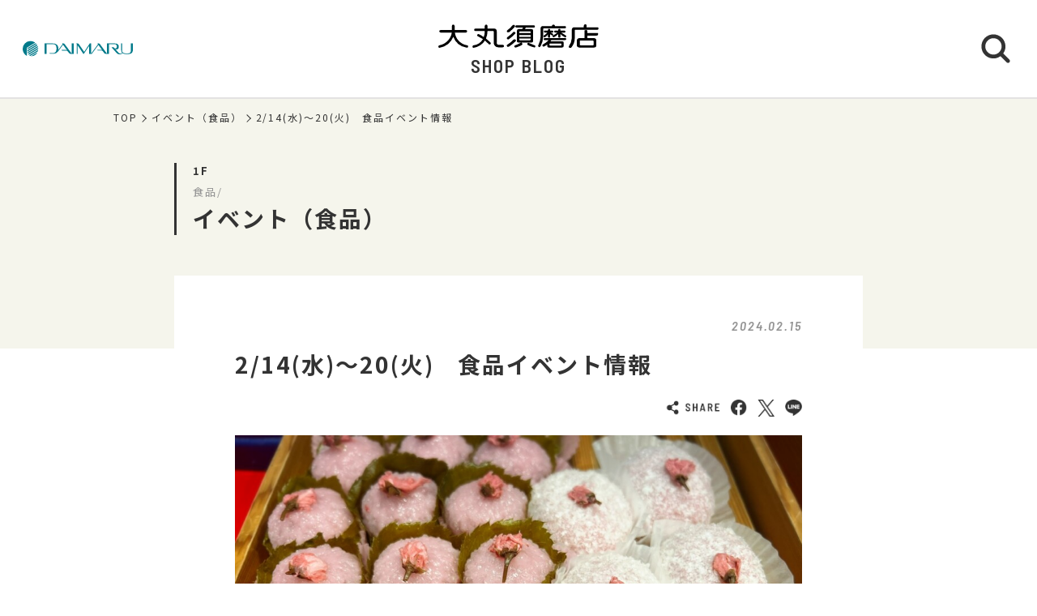

--- FILE ---
content_type: text/html; charset=UTF-8
request_url: https://shopblog.dmdepart.jp/suma/detail/?cd=111241&scd=002703
body_size: 7103
content:


<!DOCTYPE html>
<html>
<head>
<meta charset="utf-8">
<meta http-equiv="X-UA-Compatible" content="IE=edge"/>
<meta name="viewport" content="width=device-width, initial-scale=1.0, minimum-scale=1.0">
<meta name="format-detection" content="telephone=no">

<title>2/14(水)～20(火)　食品イベント情報 | イベント（食品） | 大丸須磨店公式 SHOP BLOG</title>
<meta name="description" content="食品イベント   2/14(水)～20(火) ※最終日は19時閉場       中央イベント ＜多井畑/パン工房 ファンベック＞  チョコと">
<meta name="keyword" content="">

<meta property="og:locale" content="ja_JP" />
<meta property="og:type" content="article" />
<meta property="og:site_name" content="大丸須磨店" />
<meta property="og:url" content="https://shopblog.dmdepart.jp/suma/detail/?cd=111241&scd=002703" />
<meta property="og:title" content="2/14(水)～20(火)　食品イベント情報 | イベント（食品） | 大丸須磨店公式 SHOP BLOG" />
<meta property="og:description" content="食品イベント   2/14(水)～20(火) ※最終日は19時閉場       中央イベント ＜多井畑/パン工房 ファンベック＞  チョコと" />
<meta property="og:image" content="https://shopblog.dmdepart.jp/suma/uploads/images/resized/480x480/suma/003599/003599/421bc414.jpeg" />

<link rel="shortcut icon" href="/assets/images/favicon_daimaru.ico" type="image/vnd.microsoft.icon" />
<link rel="apple-touch-icon" href="/assets/images/apple-touch-icon_daimaru.png">

<link href="https://fonts.googleapis.com/css?family=Barlow+Semi+Condensed:500,600,600i,700|Noto+Sans+JP:400,500,700&display=swap" id="gwebfont">
<link rel="stylesheet" href="/assets/css/reset.css">
<link rel="stylesheet" href="/assets/css/common.css?2303091817">
<link rel="stylesheet" href="/assets/css/detail.css">

<script type="application/ld+json">
{
  "@context": "http://schema.org",
  "@type": "BreadcrumbList",
  "itemListElement": [
    {
      "@type": "ListItem",
      "position": 1,
      "item": {
        "@id": "https://shopblog.dmdepart.jp/suma/",
        "name": "TOP"
      }
    },
    {
      "@type": "ListItem",
      "position": 2,
      "item": {
        "@id": "https://shopblog.dmdepart.jp/suma/list/?scd=002703",
        "name": "イベント（食品）"
      }
    },
    {
      "@type": "ListItem",
      "position": 3,
      "item": {
        "@id": "https://shopblog.dmdepart.jp/suma/detail/?cd=111241&scd=002703",
        "name": "2/14(水)～20(火)　食品イベント情報"
      }
    }
  ]
}
</script>
<!-- Google Tag Manager -->
<script>(function(w,d,s,l,i){w[l]=w[l]||[];w[l].push({'gtm.start':
new Date().getTime(),event:'gtm.js'});var f=d.getElementsByTagName(s)[0],
j=d.createElement(s),dl=l!='dataLayer'?'&l='+l:'';j.async=true;j.src=
'https://www.googletagmanager.com/gtm.js?id='+i+dl;f.parentNode.insertBefore(j,f);
})(window,document,'script','dataLayer','GTM-MWSWDHM');</script>
<!-- End Google Tag Manager -->
<!-- Google Tag Manager -->
<script>(function(w,d,s,l,i){w[l]=w[l]||[];w[l].push({'gtm.start':
new Date().getTime(),event:'gtm.js'});var f=d.getElementsByTagName(s)[0],
j=d.createElement(s),dl=l!='dataLayer'?'&l='+l:'';j.async=true;j.src=
'https://www.googletagmanager.com/gtm.js?id='+i+dl;f.parentNode.insertBefore(j,f);
})(window,document,'script','dataLayer','GTM-P347R2D');</script>
<!-- End Google Tag Manager -->
</head>

<body id="Top">
<!-- Google Tag Manager (noscript) -->
<noscript><iframe src="https://www.googletagmanager.com/ns.html?id=GTM-MWSWDHM"
height="0" width="0" style="display:none;visibility:hidden"></iframe></noscript>
<!-- End Google Tag Manager (noscript) -->
<!-- Google Tag Manager (noscript) -->
<noscript><iframe src="https://www.googletagmanager.com/ns.html?id=GTM-P347R2D"
height="0" width="0" style="display:none;visibility:hidden"></iframe></noscript>
<!-- End Google Tag Manager (noscript) -->

<div class="cmn-wrapper">
      <header id="js-cmn-header" class="cmn-header">
    <div class="hd-inner">
      <div class="hd-logo type-daimaru"><a href="https://www.daimaru.co.jp/suma/"><img class="img-full" src="/assets/images/logo_daimaru.svg" alt="daimaru"></a></div>
      <div class="hd-title-wrap">
        <a href="/suma/">
          <div class="hd-store-logo"><img src="/assets/images/logo_suma.svg" alt="大丸須磨店"></div>
          <div class="hd-title font-barlow">SHOP BLOG</div>
        </a>
      </div>
      <div class="hd-btn-search"><img src="/assets/images/common/icon_search.svg" alt="検索ボタン"></div>
    </div><!-- /.hd-inner -->
  </header>
  <div class="cmn-header-search">
    <div id="js-CloseHdSearch" class="overlay"></div>
    <div class="inner">
      <div class="btn-close"></div>
      <div class="header-search">
        <div class="cmn-search-block">
          <form method="GET" action="/suma/search/">
          <div class="search-box-wrap">
            <p class="search-box-hd"><span>ショップブログ記事検索</span></p>
            <div class="search-box keyword-box">
              <div class="ttl">キーワードで検索</div>
              <div class="keyword-search">
                <div class="input-keyword"><input type="text" name="keyword" value="" placeholder="キーワードを入力" class="inputText"></div>
                <input type="submit" value="検索" class="inputBtn">
              </div>
            </div><!-- /.search-box -->
            <div class="search-box category-box">
              <div class="ttl">カテゴリーで検索</div>
              <div class="category-select">
                <select class="inputSelect" onchange="location.href = value;" name="">
  <option value="/suma/search/">すべてのカテゴリー</option>
  <option value="/suma/search/?category=01">婦人服・洋品</option>
  <option value="/suma/search/?category=02">紳士服・洋品</option>
  <option value="/suma/search/?category=03">靴・バッグ</option>
  <option value="/suma/search/?category=04">アクセサリー・宝石・時計・メガネ</option>
  <option value="/suma/search/?category=05">コスメ・ビューティ</option>
  <option value="/suma/search/?category=06">スポーツ・旅行用品</option>
  <option value="/suma/search/?category=07">ベビー・キッズ</option>
  <option value="/suma/search/?category=08">和装・和装小物</option>
  <option value="/suma/search/?category=09">リビング・キッチン・文具</option>
  <option value="/suma/search/?category=10">食品</option>
  <option value="/suma/search/?category=11">カフェ・レストラン・イートイン</option>
  <option value="/suma/search/?category=12">その他</option>
</select>
              </div>
            </div><!-- /.search-box -->
            <div class="search-box shoplist-box">
              <div class="ttl">ショップ名で検索</div>
              <div class="btn-shoplist"><a href="/suma/shops/">ショップ一覧<svg class="arrow" xmlns="http://www.w3.org/2000/svg" viewBox="0 0 21.4 35.8"><path d="M18.4,32.8,3,17.9,18.4,3" fill="none" stroke="#fff" stroke-linecap="round" stroke-linejoin="round"/></svg></a></div>
            </div><!-- /.search-box -->
          </div><!-- /.search-box-wrap -->
          </form>
        </div><!-- /.cmn-search-block -->
      </div>
    </div>
  </div>


    <main class="cmn-main" role="main">
    <div class="main-inner">
                  <section class="cmn-breadcrumb">
        <ol class="breadcrumb-list">
          <li><a href="/suma/">TOP</a></li>
          <li><a href="/suma/list/?scd=002703">イベント（食品）</a></li>
          <li>2/14(水)～20(火)　食品イベント情報</li>
        </ol>
      </section><!-- /.cmn-breadcrumb -->

            <article class="art-shopblog">
        <section class="art-header">
          <div class="inner">
            <div class="floor">1F</div>
            <div class="category">食品/</div>
            <div class="shop"><a href="/suma/list/?scd=002703">イベント（食品）</a></div>
          </div>
        </section>
        <section class="art-main">
          <div class="inner">
            <div class="blog-head">
                                                        <div class="date font-barlow">2024.02.15</div>
            </div><!-- /.blog-head -->
            <div class="blog-body">
              <h1 class="blog-title">2/14(水)～20(火)　食品イベント情報</h1>

                            <div class="sns-wrap">
                <ul class="sns-list">
                  <li><img src="/assets/images/common/sns_share.png" alt="SHARE"></li>
                  <li class="sns-fb">
                    <a href="http://www.facebook.com/sharer.php?u=https%3A%2F%2Fshopblog.dmdepart.jp%2Fsuma%2Fdetail%2F%3Fcd%3D111241%26scd%3D002703&amp;t=2%2F14%28%E6%B0%B4%29%EF%BD%9E20%28%E7%81%AB%29%E3%80%80%E9%A3%9F%E5%93%81%E3%82%A4%E3%83%99%E3%83%B3%E3%83%88%E6%83%85%E5%A0%B1+%7C+%E3%82%A4%E3%83%99%E3%83%B3%E3%83%88%EF%BC%88%E9%A3%9F%E5%93%81%EF%BC%89+%7C+%E5%A4%A7%E4%B8%B8%E9%A0%88%E7%A3%A8%E5%BA%97%E5%85%AC%E5%BC%8F+SHOP+BLOG" class="icon-facebook" target="_blank"><img src="/assets/images/common/sns_facebook.png" alt="Facebookでシェアする"></a>
                  </li>
                  <li class="sns-tw">
                    <a href="http://twitter.com/share/?url=https%3A%2F%2Fshopblog.dmdepart.jp%2Fsuma%2Fdetail%2F%3Fcd%3D111241%26scd%3D002703&amp;text=2%2F14%28%E6%B0%B4%29%EF%BD%9E20%28%E7%81%AB%29%E3%80%80%E9%A3%9F%E5%93%81%E3%82%A4%E3%83%99%E3%83%B3%E3%83%88%E6%83%85%E5%A0%B1+%7C+%E3%82%A4%E3%83%99%E3%83%B3%E3%83%88%EF%BC%88%E9%A3%9F%E5%93%81%EF%BC%89+%7C+%E5%A4%A7%E4%B8%B8%E9%A0%88%E7%A3%A8%E5%BA%97%E5%85%AC%E5%BC%8F+SHOP+BLOG" class="icon-x" target="_blank"><img src="/assets/images/common/sns_x.png" alt="XでPostする"></a>
                  </li>
                  <li class="sns-line">
                    <a href="http://line.me/R/msg/text/?2/14(水)～20(火)　食品イベント情報 | イベント（食品） | 大丸須磨店公式 SHOP BLOG%0D%0Ahttps%3A%2F%2Fshopblog.dmdepart.jp%2Fsuma%2Fdetail%2F%3Fcd%3D111241%26scd%3D002703"><img src="/assets/images/common/sns_line.png" alt="LINEで送る"></a>
                  </li>
                </ul>
              </div><!-- ./sns-wrap -->

                            <div class="main-box">
                
                                <p class="img-thumbnail"><img src="https://shopblog.dmdepart.jp/suma/uploads/images/resized/1000x0/suma/003599/003599/421bc414.jpeg" alt="2/14(水)～20(火)　食品イベント情報"> </p>                                <p style="text-align: center;"><span style="font-size: 120%;"><strong>食品イベント</strong></span></p>
<p style="text-align: center;">&nbsp;</p>
<p style="text-align: center;"><span style="font-size: 140%;"><strong>2/14(水)～20(火)</strong></span></p>
<p style="text-align: center;"><span style="font-size: 140%;"><strong>※最終日は19時閉場</strong></span></p>
<p style="text-align: center;">&nbsp;</p>
<p style="text-align: center;">&nbsp;</p>
<p style="text-align: center;">&nbsp;</p>
<p style="text-align: center;">中央イベント</p>
<p style="text-align: center;"><span style="font-size: 140%;"><strong>＜多井畑/パン工房 ファンベック＞</strong></span></p>
<p style="text-align: center;"><img src="/scc-admin/asset/suma/003599/003599/w600/fdfaf19c.jpeg" alt="画像" /></p>
<p style="text-align: center;"><span style="font-size: 120%;">チョコとくるみのキューブデニッシュ</span></p>
<p style="text-align: center;"><span style="font-size: 120%;">税込230円</span></p>
<p style="text-align: center;">&nbsp;</p>
<p style="text-align: center;">相性抜群のチョコとくるみを</p>
<p style="text-align: center;">ご堪能くださいませ♪</p>
<p style="text-align: center;">&nbsp;</p>
<p style="text-align: center;">&nbsp;</p>
<p style="text-align: center;"><img src="/scc-admin/asset/suma/003599/003599/w600/b81808e5.jpeg" alt="画像" /></p>
<p style="text-align: center;">&nbsp;</p>
<p style="text-align: center;">&nbsp;</p>
<p style="text-align: center;"><img src="/scc-admin/asset/suma/003599/003599/w600/75cdf486.jpeg" alt="画像" /></p>
<p style="text-align: center;">&nbsp;</p>
<p style="text-align: center;">&nbsp;</p>
<p style="text-align: center;"><img src="/scc-admin/asset/suma/003599/003599/w600/b14943c6.jpeg" alt="画像" /></p>
<p style="text-align: center;">&nbsp;</p>
<p style="text-align: center;">種類も豊富ですわ♪</p>
<p style="text-align: center;">&nbsp;</p>
<p style="text-align: center;">&nbsp;</p>
<p style="text-align: center;">&nbsp;</p>
<p style="text-align: center;"><span style="font-size: 140%;"><strong>＜宮城・仙台/利久＞</strong></span></p>
<p style="text-align: center;"><img src="/scc-admin/asset/suma/003599/003599/w600/573a0dbe.jpeg" alt="画像" /></p>
<p style="text-align: center;"><span style="font-size: 120%;">牛たん贅沢弁当(ねぎ塩）</span></p>
<p style="text-align: center;"><span style="font-size: 120%;">1折 税込1,836円</span></p>
<p style="text-align: center;">&nbsp;</p>
<p style="text-align: center;">&nbsp;</p>
<p style="text-align: center;"><img src="/scc-admin/asset/suma/003599/003599/w600/a7cc70fd.jpeg" alt="画像" /></p>
<p style="text-align: center;"><span style="font-size: 120%;">牛たん弁当～しお味～</span></p>
<p style="text-align: center;"><span style="font-size: 120%;">1折 税込1,296円</span></p>
<p style="text-align: center;">&nbsp;</p>
<p style="text-align: center;">&nbsp;</p>
<p style="text-align: center;"><img src="/scc-admin/asset/suma/003599/003599/w600/04dfe4b7.jpeg" alt="画像" /></p>
<p style="text-align: center;"><span style="font-size: 120%;">牛たんまかない丼弁当</span></p>
<p style="text-align: center;"><span style="font-size: 120%;">1折 税込1,026円</span></p>
<p style="text-align: center;">&nbsp;</p>
<p style="text-align: center;">他にもお弁当の種類ございます！</p>
<p style="text-align: center;">&nbsp;</p>
<p style="text-align: center;">&nbsp;</p>
<p style="text-align: center;"><img src="/scc-admin/asset/suma/003599/003599/w600/cbfead34.jpeg" alt="画像" /></p>
<p style="text-align: center;"><span style="font-size: 120%;">牛たん真空パック</span></p>
<p style="text-align: center;"><span style="font-size: 120%;">左：塩味　右：味噌味</span></p>
<p style="text-align: center;"><span style="font-size: 120%;">各税込1,890円</span></p>
<p style="text-align: center;">&nbsp;</p>
<p style="text-align: center;">お家でもお好きな時に</p>
<p style="text-align: center;">利久の牛たんをどうぞ♪</p>
<p style="text-align: center;">&nbsp;</p>
<p style="text-align: center;">&nbsp;</p>
<p style="text-align: center;">&nbsp;</p>
<p style="text-align: center;"><strong><span style="font-size: 140%;">＜北海道・函館/布目＞</span></strong></p>
<p style="text-align: center;"><img src="/scc-admin/asset/suma/003599/003599/w600/b912da7c.jpeg" alt="画像" /></p>
<p style="text-align: center;">&nbsp;</p>
<p style="text-align: center;">&nbsp;</p>
<p style="text-align: center;"><img src="/scc-admin/asset/suma/003599/003599/w600/6e9dc296.jpeg" alt="画像" /></p>
<p style="text-align: center;">&nbsp;</p>
<p style="text-align: center;">&nbsp;</p>
<p style="text-align: center;"><img src="/scc-admin/asset/suma/003599/003599/w600/c6ff0866.jpeg" alt="画像" /></p>
<p style="text-align: center;">&nbsp;</p>
<p style="text-align: center;">&nbsp;</p>
<p style="text-align: center;"><img src="/scc-admin/asset/suma/003599/003599/w600/82063100.jpeg" alt="画像" /></p>
<p style="text-align: center;">&nbsp;</p>
<p style="text-align: center;">所狭しと並んだ珍味たち</p>
<p style="text-align: center;">色々味わってみたい♪</p>
<p style="text-align: center;">&nbsp;</p>
<p style="text-align: center;">&nbsp;</p>
<p style="text-align: center;">&nbsp;</p>
<p style="text-align: center;">おかず横丁特設</p>
<p style="text-align: center;"><span style="font-size: 140%;"><strong>＜十勝あんこのサザエ＞</strong></span></p>
<p style="text-align: center;"><img src="/scc-admin/asset/suma/003599/003599/w600/66bc3afa.jpeg" alt="画像" /></p>
<p style="text-align: center;"><span style="font-size: 120%;">十勝おはぎ 1個 税込216円</span></p>
<p style="text-align: center;">&nbsp;</p>
<p style="text-align: center;">十勝小豆100％の粒あんです！！</p>
<p style="text-align: center;">&nbsp;</p>
<p style="text-align: center;">&nbsp;</p>
<p style="text-align: center;"><img src="/scc-admin/asset/suma/003599/003599/w600/cd2115f1.jpeg" alt="画像" /></p>
<p style="text-align: center;"><span style="font-size: 120%;">きなこおはぎ 1個 税込216円</span></p>
<p style="text-align: center;">&nbsp;</p>
<p style="text-align: center;">&nbsp;</p>
<p style="text-align: center;"><img src="/scc-admin/asset/suma/003599/003599/w600/841a96f3.jpeg" alt="画像" /></p>
<p style="text-align: center;"><span style="font-size: 120%;">左：青のりおはぎ 1個 税込238円</span></p>
<p style="text-align: center;"><span style="font-size: 120%;">右：すりごまおはぎ 1個 税込216円</span></p>
<p style="text-align: center;">&nbsp;</p>
<p style="text-align: center;">&nbsp;</p>
<p style="text-align: center;"><img src="/scc-admin/asset/suma/003599/003599/w600/fee25de2.jpeg" alt="画像" /></p>
<p style="text-align: center;"><span style="font-size: 120%;">左：桜餅 1個 税込152円</span></p>
<p style="text-align: center;"><span style="font-size: 120%;">右：春限定 桜おはぎ 1個 税込216円</span></p>
<p style="text-align: center;">&nbsp;</p>
<p style="text-align: center;">他にも大福や団子もございます。</p>
<p style="text-align: center;">色とりどりのスイーツで</p>
<p style="text-align: center;">お茶でもいかがでしょうか</p>
<p style="text-align: center;">&nbsp;</p>
<p style="text-align: center;">&nbsp;</p>
<p style="text-align: center;">&nbsp;</p>
<p style="text-align: center;">東玄関前イベント</p>
<p style="text-align: center;"><span style="font-size: 140%;"><strong>＜北海道・釧路/出口昆布＞</strong></span></p>
<p style="text-align: center;"><img src="/scc-admin/asset/suma/003599/003599/w600/b817e301.jpeg" alt="画像" /></p>
<p style="text-align: center;">&nbsp;</p>
<p style="text-align: center;">&nbsp;</p>
<p style="text-align: center;"><img src="/scc-admin/asset/suma/003599/003599/w600/95cd82ab.jpeg" alt="画像" /></p>
<p style="text-align: center;"><span style="font-size: 120%;">かごめ昆布 70ℊ税込1,296円</span></p>
<p style="text-align: center;">&nbsp;</p>
<p style="text-align: center;">&nbsp;</p>
<p style="text-align: center;"><img src="/scc-admin/asset/suma/003599/003599/w600/e0eebde5.jpeg" alt="画像" /></p>
<p style="text-align: center;">&nbsp;</p>
<p style="text-align: center;">たくさんの昆布が勢揃い</p>
<p style="text-align: center;">お料理に合わせて使い分けなど</p>
<p style="text-align: center;">いかがでしょうか</p>
<p style="text-align: center;">&nbsp;</p>
<p style="text-align: center;">&nbsp;</p>
<p style="text-align: center;">&nbsp;</p>
<p style="text-align: center;">エスカレーターホール特設</p>
<p style="text-align: center;"><span style="font-size: 140%;"><strong>＜鹿児島 うまかもんショップ＞</strong></span></p>
<p style="text-align: center;"><span style="font-size: 120%;"><strong>※2/15(木)～19(月)まで</strong></span></p>
<p style="text-align: center;"><span style="font-size: 120%;"><strong>※最終日は19時閉場</strong></span></p>
<p style="text-align: center;"><img src="/scc-admin/asset/suma/003599/003599/w600/b4d49673.jpeg" alt="画像" /></p>
<p style="text-align: center;"><span style="font-size: 120%;">かるかん饅頭 1個 税込180円</span></p>
<p style="text-align: center;">&nbsp;</p>
<p style="text-align: center;">鹿児島といえばコレ♪</p>
<p style="text-align: center;">&nbsp;</p>
<p style="text-align: center;">&nbsp;</p>
<p style="text-align: center;"><img src="/scc-admin/asset/suma/003599/003599/w600/53cc3234.jpeg" alt="画像" /></p>
<p style="text-align: center;">&nbsp;</p>
<p style="text-align: center;">&nbsp;</p>
<p style="text-align: center;"><img src="/scc-admin/asset/suma/003599/003599/w600/139651df.jpeg" alt="画像" /></p>
<p style="text-align: center;">&nbsp;</p>
<p style="text-align: center;">人気のさつまあげはもちろん</p>
<p style="text-align: center;">鹿児島のうまいもん、たくさんございます！</p>
<p style="text-align: center;">&nbsp;</p>
<p style="text-align: center;">&nbsp;</p>
<p style="text-align: center;">&nbsp;</p>
<p>&nbsp;</p>              </div><!-- /.main-box -->

                                          
                                          <div class="keyword-box">
                <ul class="cmn-keyword-list">
                                                          <li><a href="/suma/search/?tcd=trend0101"><span>商品情報</span></a></li>
                                                                              <li><a href="/suma/search/?tcd=trend0115"><span>スタッフおすすめ</span></a></li>
                                                                              <li><a href="/suma/search/?tcd=trend0116"><span>定番</span></a></li>
                                                                              <li><a href="/suma/search/?tcd=trend0117"><span>人気商品</span></a></li>
                                                                              <li><a href="/suma/search/?tcd=trend0118"><span>今が旬</span></a></li>
                                                                              <li><a href="/suma/search/?tcd=trend0120"><span>期間限定</span></a></li>
                                                                              <li><a href="/suma/search/?tcd=trend0601"><span>スイーツ</span></a></li>
                                                                              <li><a href="/suma/search/?tcd=trend0604"><span>お惣菜</span></a></li>
                                                                              <li><a href="/suma/search/?tcd=trend0602"><span>和菓子</span></a></li>
                                                                              <li><a href="/suma/search/?tcd=trend0603"><span>お弁当&amp;お寿司</span></a></li>
                                                                              <li><a href="/suma/search/?tcd=trend0605"><span>ベーカリー</span></a></li>
                                                                              <li><a href="/suma/search/?tcd=trend0608"><span>グロッサリー</span></a></li>
                                                      </ul>
              </div><!-- /.keyword-box -->
              
            </div><!-- /.blog-body -->
                        <div class="cmn-pager-wrap">
              <div class="inner font-barlow">
                                                <div class="cmn-pager-back"><a href="/suma/detail/?cd=111459&scd=002703"><svg class="arrow" xmlns="http://www.w3.org/2000/svg" viewBox="0 0 21.4 35.8"><path d="M18.4,32.8,3,17.9,18.4,3" fill="none" stroke="#333" stroke-linecap="round" stroke-linejoin="round"/></svg>BACK</a></div>
                                <ul class="cmn-pager">
                                    <li class="pager-num">
                    <div><a href="/suma/detail/?cd=117736&scd=002703">1</a></div>
                  </li>
                  <li class="pager-ellipsis">
                    <div>⋯</div>
                  </li>
                                                                        <li class="pager-num">
                    <div><a href="/suma/detail/?cd=111637&scd=002703">112</a></div>
                  </li>
                                    <li class="pager-num">
                    <div><a href="/suma/detail/?cd=111459&scd=002703">113</a></div>
                  </li>
                                    <li class="pager-num pager-current">
                    <div><a href="/suma/detail/?cd=111241&scd=002703">114</a></div>
                  </li>
                                    <li class="pager-num">
                    <div><a href="/suma/detail/?cd=110996&scd=002703">115</a></div>
                  </li>
                                    <li class="pager-num">
                    <div><a href="/suma/detail/?cd=110902&scd=002703">116</a></div>
                  </li>
                                                      <li class="pager-ellipsis">
                    <div>⋯</div>
                  </li>
                  <li class="pager-num">
                    <div><a href="/suma/detail/?cd=099944&scd=002703">165</a></div>
                  </li>
                                  </ul>
                                                <div class="cmn-pager-next"><a href="/suma/detail/?cd=110996&scd=002703">NEXT<svg class="arrow" xmlns="http://www.w3.org/2000/svg" viewBox="0 0 21.4 35.8"><path d="M18.4,32.8,3,17.9,18.4,3" fill="none" stroke="#333" stroke-linecap="round" stroke-linejoin="round"/></svg></a></div>
                              </div><!-- /.inner -->
            </div>
            
          </div><!-- /.inner -->
        </section>
      </article>
            
            <section class="sec-shopinfo">
        <div class="cmn-inner">
          <h2 class="sec-title txt-ja">ショップ情報</h2>
          <div class="info-list-wrap">
                        <dl class="info-list name">
              <dt>ショップ名</dt>
              <dd><h3><a href="/suma/list/?scd=002703">イベント（食品）</a></h3></dd>
            </dl>
            <dl class="info-list floor">
              <dt>フロア</dt>
              <dd>
                <div class="fl">1F</div>
                                                              </dd>
            </dl>
                                                            <dl class="info-list open">
              <dt>営業時間</dt>
              <dd>
                <div class="time">10：00-20：00</div>
                              </dd>
            </dl>
                        <dl class="info-list category">
              <dt>カテゴリー</dt>
              <dd>食品/</dd>
            </dl>
          </div><!-- /.info-list-wrap -->
                            </div>
      </section>

            <section class="sec-trend_keywords">
        <div class="cmn-inner">
          <h2 class="title font-barlow">TREND KEY WORDS</h2>
          <ul id="js-KeywordList" class="cmn-keyword-list">
                        <li><a href="/suma/search/?tcd=trend0176"><span>ご褒美ギフト</span></a></li>
                        <li><a href="/suma/search/?tcd=trend0175"><span>冬グルメ</span></a></li>
                        <li><a href="/suma/search/?tcd=trend0172"><span>ホリデー</span></a></li>
                        <li><a href="/suma/search/?tcd=trend0162"><span>旅活</span></a></li>
                        <li><a href="/suma/search/?tcd=trend0150"><span>お得情報</span></a></li>
                        <li><a href="/suma/search/?tcd=trend0145"><span>寒さ対策</span></a></li>
                        <li><a href="/suma/search/?tcd=trend0143"><span>自分ご褒美</span></a></li>
                        <li><a href="/suma/search/?tcd=trend0136"><span>お正月・福袋</span></a></li>
                        <li><a href="/suma/search/?tcd=trend0135"><span>クリスマス</span></a></li>
                        <li><a href="/suma/search/?tcd=trend0101"><span>商品情報</span></a></li>
                        <li><a href="/suma/search/?tcd=trend0109"><span>シーズンアイテム</span></a></li>
                        <li><a href="/suma/search/?tcd=trend0110"><span>新作</span></a></li>
                        <li><a href="/suma/search/?tcd=trend0113"><span>プチギフト</span></a></li>
                        <li><a href="/suma/search/?tcd=trend0115"><span>スタッフおすすめ</span></a></li>
                        <li><a href="/suma/search/?tcd=trend0116"><span>定番</span></a></li>
                        <li><a href="/suma/search/?tcd=trend0117"><span>人気商品</span></a></li>
                        <li><a href="/suma/search/?tcd=trend0118"><span>今が旬</span></a></li>
                        <li><a href="/suma/search/?tcd=trend0120"><span>期間限定</span></a></li>
                        <li><a href="/suma/search/?tcd=trend0404"><span>メイクアップ</span></a></li>
                        <li><a href="/suma/search/?tcd=trend0402"><span>スキンケア</span></a></li>
                        <li><a href="/suma/search/?tcd=trend0408"><span>ボディケア</span></a></li>
                        <li><a href="/suma/search/?tcd=trend0601"><span>スイーツ</span></a></li>
                        <li><a href="/suma/search/?tcd=trend0604"><span>お惣菜</span></a></li>
                        <li><a href="/suma/search/?tcd=trend0602"><span>和菓子</span></a></li>
                        <li><a href="/suma/search/?tcd=trend0603"><span>お弁当&お寿司</span></a></li>
                        <li><a href="/suma/search/?tcd=trend0605"><span>ベーカリー</span></a></li>
                      </ul>
          <div class="btn-keyword-more font-barlow">MORE</div>
          <div class="sp-keword-more">
            <div id="js-CloseKeywordList" class="overlay">
              <div class="btn-close"></div>
              <div id="js-MoreKeywordList" class="more-list"></div>
            </div>
          </div><!-- /.sp-keword-more -->
        </div>
      </section>

            <section class="sec-blog_recommend">
        <h2 class="sec-title bg-beige font-barlow">RECOMMEND BLOG</h2>
        <div class="cmn-bloglist bg-beige-top">
          <ul class="cmn-list-type01">
                        <li class="cmn-list-item">
              <a href="/suma/detail/?cd=117752&scd=003247">
                                <div class="photo">
                  <span class="icon-new font-barlow"></span>
                                    <img class="img-full" src="https://shopblog.dmdepart.jp/suma/uploads/images/resized/680x680/suma/004181/004181/ac74b5b7.jpeg" alt="🤎 お買い得パック【チョコ】🤎">
                </div>
                <div class="detail">
                  <div class="head">
                    <div class="date">2026.01.21</div>
                    <div class="floor">1F</div>
                  </div>
                  <h2 class="title">🤎 お買い得パック【チョコ】🤎</h2>
                  <h3 class="shop">文明堂 神戸店</h3>
                </div>
              </a>
            </li>
                        <li class="cmn-list-item">
              <a href="/suma/detail/?cd=117751&scd=003247">
                                <div class="photo">
                  <span class="icon-new font-barlow"></span>
                                    <img class="img-full" src="https://shopblog.dmdepart.jp/suma/uploads/images/resized/680x680/suma/004181/004181/91760c82.jpeg" alt="🫘 懐中しるこ 🫘">
                </div>
                <div class="detail">
                  <div class="head">
                    <div class="date">2026.01.21</div>
                    <div class="floor">1F</div>
                  </div>
                  <h2 class="title">🫘 懐中しるこ 🫘</h2>
                  <h3 class="shop">文明堂 神戸店</h3>
                </div>
              </a>
            </li>
                        <li class="cmn-list-item">
              <a href="/suma/detail/?cd=117756&scd=003255">
                                <div class="photo">
                  <span class="icon-new font-barlow"></span>
                                    <img class="img-full" src="https://shopblog.dmdepart.jp/suma/uploads/images/resized/680x680/suma/003461/003461/35d74a99.jpg" alt="FREUNDLIEB BROT　お取り寄せのご案内">
                </div>
                <div class="detail">
                  <div class="head">
                    <div class="date">2026.01.20</div>
                    <div class="floor">1F</div>
                  </div>
                  <h2 class="title">FREUNDLIEB BROT　お取り寄せのご案内</h2>
                  <h3 class="shop">フロインドリーブ</h3>
                </div>
              </a>
            </li>
                        <li class="cmn-list-item">
              <a href="/suma/detail/?cd=117739&scd=003275">
                                <div class="photo">
                  <span class="icon-new font-barlow"></span>
                                    <img class="img-full" src="https://shopblog.dmdepart.jp/suma/uploads/images/resized/680x680/suma/004209/004209/b4f4dd52.png" alt="【イベントのご案内】1/23乳酸菌の日">
                </div>
                <div class="detail">
                  <div class="head">
                    <div class="date">2026.01.20</div>
                    <div class="floor">1F</div>
                  </div>
                  <h2 class="title">【イベントのご案内】1/23乳酸菌の日</h2>
                  <h3 class="shop">ヨーグルト フォー シーズンズ</h3>
                </div>
              </a>
            </li>
                      </ul>
        </div>
      </section>

      <div class="cmn-btn btn-blog-top"><a href="/suma/">大丸須磨店 SHOP BLOG トップへ<svg class="arrow" xmlns="http://www.w3.org/2000/svg" viewBox="0 0 21.4 35.8"><path d="M18.4,32.8,3,17.9,18.4,3" fill="none" stroke="#fff" stroke-linecap="round" stroke-linejoin="round"/></svg></a></div>

    </div><!-- /.main-inner -->
  </main>

        <footer class="cmn-footer">
    <div class="page-top hide"><a href="#Top" class="js-smooth-scroll"><svg class="arrow" xmlns="http://www.w3.org/2000/svg" viewBox="0 0 21.4 35.8"><path d="M18.4,32.8,3,17.9,18.4,3" fill="none" stroke="#fff" stroke-linecap="round" stroke-linejoin="round"/></svg></a></div>
    <div class="ft-inner">
      <address class="ft-address">
        <div class="logo"><img src="/assets/images/logo_suma_wh.svg" alt="大丸須磨店"></div>
        <p> 〒654-0154 <br class="sp-visible">神戸市須磨区中落合2-2-4</p>
        <p>Tel.<a href="tel:050-1782-5000">050-1782-5000</a></p>
      </address>
      <ul class="ft-link">
        <li><a href="https://www.daimaru.co.jp/suma/" target="_blank">大丸須磨店サイト</a></li>
        <li><a href="https://dmdepart.jp/siteinfo/?_ga=2.255955531.1575309685.1565164192-1865160794.1554984484" target="_blank">サイトのご利用にあたって</a></li>
        <li><a href="https://dmdepart.jp/socialpolicy/?_ga=2.217322838.1575309685.1565164192-1865160794.1554984484" target="_blank">ソーシャルメディアポリシー</a></li>
        <li><a href="https://dmdepart.jp/privacy/?_ga=2.217322838.1575309685.1565164192-1865160794.1554984484" target="_blank">大丸・松坂屋ホームページのプライバシーポリシー</a></li>
        <li><a href="https://www.daimaru-matsuzakaya.com/privacy.html" target="_blank">個人情報保護基本方針･お客様の個人情報の取扱いについて</a></li>
        <li><a href="https://www.daimaru.co.jp/faq/" target="_blank">お問い合わせ</a></li>
      </ul>
      <div class="ft-copyright">©Daimaru Matsuzakaya Department Stores Co.Ltd. All Rights Reserved.</div>
    </div><!-- /.ft-inner -->
  </footer>
<!-- /.cmn-wrapper --></div>

<script src="//cdn.jsdelivr.net/gh/cferdinandi/smooth-scroll@15/dist/smooth-scroll.polyfills.min.js"></script>
<script src="/assets/js/common.js"></script>
<script>
!function(t,e,o,n){var i=function(t,e){i.q.push([t,e])};t.OkskyChat=i,i.q=[],o=e.createElement("script"),o.async=1,o.src="https://dmdepart-suma-chat.ok-sky.com/widget/widget.js",n=e.getElementsByTagName("script")[0],n.parentNode.insertBefore(o,n)}(window,document);
OkskyChat("key", "dmdepart-suma-chat-6517DE549E61F24E");
// OkskyChat("loginKey", "customer_code,name");
// OkskyChat("customer_code", "12345");
// OkskyChat("name", "田中");
</script></body>
</html>


--- FILE ---
content_type: image/svg+xml
request_url: https://shopblog.dmdepart.jp/assets/images/logo_suma_wh.svg
body_size: 3185
content:
<svg xmlns="http://www.w3.org/2000/svg" viewBox="0 0 63.9 9.5"><title>logo_suma_wh</title><path d="M5.4,2.3V.7A.6.6,0,0,1,6,.1a.6.6,0,0,1,.5.6V2.3H11c.4,0,.5.2.5.5a.5.5,0,0,1-.5.5H6.6a5.8,5.8,0,0,0,4.9,5.1c.5.1.4.6.4.7a.6.6,0,0,1-.7.2A6.6,6.6,0,0,1,6,5,7.5,7.5,0,0,1,.5,9.4.5.5,0,0,1,0,8.9a.7.7,0,0,1,.4-.5,6.2,6.2,0,0,0,5-5.1H1a.6.6,0,0,1-.6-.5c0-.3.2-.5.6-.5Zm13.1-.6V.7a.6.6,0,0,1,.6-.6h0a.5.5,0,0,1,.5.5V1.7h2.6a1.1,1.1,0,0,1,1.1,1.1h0V7.3c-.1.4.3.8.7.9h1.7a.5.5,0,0,1,0,1H23.9a1.8,1.8,0,0,1-1.8-1.7V2.9a.2.2,0,0,0-.2-.2H19.6a7.7,7.7,0,0,1-.6,3l1.8,1.6c.2.2.2.5,0,.6a.5.5,0,0,1-.7,0L18.6,6.5a6.9,6.9,0,0,1-4.5,2.9.5.5,0,0,1-.5-.5.7.7,0,0,1,.4-.5,5.1,5.1,0,0,0,3.8-2.5l-2-1.1c-.2-.1-.4-.4-.3-.6a.7.7,0,0,1,.6-.3,8.2,8.2,0,0,1,2,1.2,6.7,6.7,0,0,0,.4-2.4H14.9c-.4,0-.6-.2-.6-.5a.5.5,0,0,1,.5-.5ZM36.8,5H32.3V4.3h4.5ZM34.9,1.3h3.2a.4.4,0,0,0,.4-.4h0c0-.2-.1-.5-.4-.5H31.2c-.2,0-.5.2-.5.4a.5.5,0,0,0,.5.5h2.6l-.4.6H32a.8.8,0,0,0-.7.8V6.5c-.1.4.2.7.6.8h5.2a.7.7,0,0,0,.7-.7h0V2.7c.1-.4-.2-.7-.6-.8H34.5ZM32.3,3.5V3.1a.3.3,0,0,1,.3-.3h4c.1,0,.2.1.2.3v.4Zm4.5,2.2v.4a.3.3,0,0,1-.3.3h-4c-.1,0-.2-.1-.2-.3V5.7ZM30.4,1.1a.6.6,0,0,0,0-.8.8.8,0,0,0-.9.2,8.1,8.1,0,0,1-1.9,1.8c-.3.3-.4.6-.1.9h.7l2.2-2.1m.1,2.8a.5.5,0,0,0,.1-.7h-.1c-.4-.3-.7.1-.8.2a9.1,9.1,0,0,1-2.1,1.8c-.3.2-.4.6-.1.8s.5.2.7,0l2.3-2m.2,3a.5.5,0,0,0,.1-.7h-.1c-.4-.3-.8.1-.9.2a12.4,12.4,0,0,1-2.2,1.8.6.6,0,0,0-.2.7h.1c.1.2.5.1.7,0a24.3,24.3,0,0,0,2.5-2m7.4,2.3a.4.4,0,0,0,.5-.1.4.4,0,0,0,.1-.3c0-.2-.1-.3-.3-.4l-2.2-.9a.5.5,0,0,0-.7.2h0c-.1.1,0,.4.2.6a11.7,11.7,0,0,0,2.4.9m-7.8-.3a.5.5,0,0,0,.6.4l2.4-1a.5.5,0,0,0,.1-.7.4.4,0,0,0-.5-.2h-.1l-2.2,1a.5.5,0,0,0-.3.5M48.9,7.7a.2.2,0,0,1,.2.2h0v.4l-.2.2H44.5l-.2-.2V7.9a.2.2,0,0,1,.2-.2h4.4Zm-4.2-.9.4-.5h5.5a.4.4,0,0,0,.4-.4h0a.4.4,0,0,0-.4-.4H42.4c-.2,0-.4.3-.4.4a.4.4,0,0,0,.4.4H44A7.2,7.2,0,0,1,41.8,8a.6.6,0,0,0-.2.7h0a.5.5,0,0,0,.7.1h0a4.1,4.1,0,0,0,1.1-.7v.5a.7.7,0,0,0,.7.7h5.2a.7.7,0,0,0,.7-.7h0V7.4a.6.6,0,0,0-.6-.6Zm2.8-3.5L45.8,4.4c-.2.1-.3.4-.2.5a.4.4,0,0,0,.5.2h.1a4.8,4.8,0,0,0,1.6-1.2v1a.5.5,0,0,0,.5.5c.2,0,.4-.3.4-.5v-1a6.6,6.6,0,0,0,1.7,1.2.3.3,0,0,0,.4,0h.1a.5.5,0,0,0-.1-.6h-.1L49,3.3h1.3a.4.4,0,0,0,.4-.4h0c0-.2-.3-.4-.5-.4H48.7V2.2a.4.4,0,0,0-.4-.4h0c-.2,0-.5.2-.5.4v.3H46.7c-.3,0-.5.1-.5.4s.3.4.5.4Zm-4,0a6.9,6.9,0,0,1-1.3,1.1c-.2.1-.3.4-.2.5a.4.4,0,0,0,.5.2h.1A2.9,2.9,0,0,0,43.7,4v.9a.5.5,0,0,0,.5.5c.2,0,.4-.3.4-.5V4l.7.4c0,.1.1.2.3.2a.4.4,0,0,0,.1-.3c.1-.2.1-.5-.1-.6l-.8-.4h.7a.4.4,0,0,0,.4-.4h0c0-.2-.3-.4-.5-.4h-.8V2.2a.4.4,0,0,0-.4-.4h0c-.2,0-.5.2-.5.4v.3H42.5c-.3,0-.4.1-.4.4a.4.4,0,0,0,.4.4h1Zm3-2.6a.6.6,0,0,0-1.2,0H41.5a.7.7,0,0,0-.7.7V4.8a8.6,8.6,0,0,1-.9,3.5.5.5,0,0,0,.2.8c.2.1.5-.1.7-.4a7.9,7.9,0,0,0,1-3.7V2c0-.2.1-.4.3-.4h8.4a.4.4,0,0,0,.4-.4h0c0-.2-.1-.5-.4-.5h-4m12.6.5V.6c.1-.3-.1-.5-.4-.6h-.1a.6.6,0,0,0-.6.6v.6H54.4a1.1,1.1,0,0,0-1.2,1h0V5.6a6.8,6.8,0,0,1-1.1,3.1.6.6,0,0,0,0,.6h.1a.6.6,0,0,0,.8,0,5.9,5.9,0,0,0,1.4-3.8v-3s-.1-.3.3-.3h8.6s.6,0,.6-.5a.5.5,0,0,0-.5-.5H59.1Z" fill="#fff"/><path d="M63.1,3.5H59.4V2.8s0-.6-.5-.5-.6-.1-.6.4V5.5H56.4s-1.1,0-1.2,1v2s0,.7,1.1.8h5.6s1.1,0,1.1-.8V6.4s0-.8-1-.9H59.4v-1h3.7s.6,0,.6-.5.1-.5-.6-.5m-1.5,3a.3.3,0,0,1,.3.3V8.2s0,.2-.3.2H56.7a.3.3,0,0,1-.3-.3V6.7s-.1-.2.2-.2Z" fill="#fff"/></svg>

--- FILE ---
content_type: image/svg+xml
request_url: https://shopblog.dmdepart.jp/assets/images/logo_suma.svg
body_size: 3160
content:
<svg xmlns="http://www.w3.org/2000/svg" viewBox="0 0 63.9 9.4"><title>アセット 7</title><path d="M5.4 2.3V.7A.6.6 0 0 1 6 .1a.6.6 0 0 1 .5.6v1.6H11c.4 0 .5.2.5.5a.5.5 0 0 1-.5.5H6.6a5.9 5.9 0 0 0 4.9 5.1c.5.1.4.6.4.7a.7.7 0 0 1-.7.2A6.8 6.8 0 0 1 6 5 7.5 7.5 0 0 1 .5 9.4a.5.5 0 0 1-.5-.5.7.7 0 0 1 .4-.5 6.2 6.2 0 0 0 5-5.1H1a.6.6 0 0 1-.6-.5c0-.3.2-.5.6-.5zM18.5 1.7v-1a.6.6 0 0 1 .6-.6.5.5 0 0 1 .5.5v1.1h2.6a1.1 1.1 0 0 1 1.1 1.1v4.5a.8.8 0 0 0 .8.9h1.6a.5.5 0 0 1 .5.5.5.5 0 0 1-.5.5h-1.8a1.8 1.8 0 0 1-1.8-1.7V2.9a.2.2 0 0 0-.2-.2h-2.3a7.5 7.5 0 0 1-.6 3 18.5 18.5 0 0 1 1.8 1.6c.2.2.2.5 0 .6a.5.5 0 0 1-.7 0l-1.5-1.4a6.8 6.8 0 0 1-4.5 2.9.5.5 0 0 1-.5-.5.7.7 0 0 1 .4-.5 5 5 0 0 0 3.8-2.5l-2-1.1a.5.5 0 0 1-.3-.6.7.7 0 0 1 .6-.3 7.9 7.9 0 0 1 2 1.2 5.5 5.5 0 0 0 .4-2.4h-3.6c-.4 0-.6-.2-.6-.5a.5.5 0 0 1 .5-.5zM36.8 5h-4.5v-.7h4.5zm-1.9-3.7h3.2a.4.4 0 0 0 .4-.4c0-.2-.1-.5-.4-.5h-6.9a.5.5 0 0 0-.5.4.5.5 0 0 0 .5.5h2.6l-.4.6H32a.8.8 0 0 0-.7.8v3.8a.7.7 0 0 0 .7.8h5.1a.7.7 0 0 0 .7-.8V2.7a.7.7 0 0 0-.7-.8h-2.6zm-2.6 2.2v-.4a.3.3 0 0 1 .3-.3h4c.1 0 .2.1.2.3v.4zm4.5 2.2v.4a.3.3 0 0 1-.3.3h-4c-.1 0-.2-.1-.2-.3v-.4zm-6.4-4.6a.6.6 0 0 0 0-.8.8.8 0 0 0-.9.2 8.3 8.3 0 0 1-1.9 1.8c-.3.3-.4.6-.1.9h.7a30.2 30.2 0 0 0 2.2-2.1m.1 2.8a.5.5 0 0 0 0-.8c-.4-.3-.7.1-.8.2a13.7 13.7 0 0 1-2.1 1.8c-.3.2-.4.6-.1.8s.5.2.7 0a16.9 16.9 0 0 0 2.3-2m.2 3a.5.5 0 0 0 0-.8c-.4-.3-.8.1-.9.2a11.7 11.7 0 0 1-2.2 1.8.5.5 0 0 0-.1.8c.1.2.5.1.7 0a16.6 16.6 0 0 0 2.5-2m7.4 2.3a.4.4 0 0 0 .6-.4c0-.2-.1-.3-.3-.4l-2.2-.9a.5.5 0 0 0-.7.2c-.1.1 0 .4.2.6a11 11 0 0 0 2.4.9m-7.8-.3a.6.6 0 0 0 .6.4 15.4 15.4 0 0 0 2.4-1 .5.5 0 0 0 .1-.7.4.4 0 0 0-.6-.2 11.2 11.2 0 0 1-2.2 1 .5.5 0 0 0-.3.5M48.9 7.7a.2.2 0 0 1 .2.2v.4l-.2.2h-4.4l-.2-.2v-.4a.2.2 0 0 1 .2-.2zm-4.2-.9l.4-.5h5.5a.4.4 0 0 0 .4-.4.4.4 0 0 0-.4-.4h-8.2c-.2 0-.4.3-.4.4a.4.4 0 0 0 .4.4H44A8.2 8.2 0 0 1 41.8 8a.5.5 0 0 0-.2.7.5.5 0 0 0 .7.1 4.9 4.9 0 0 0 1.1-.7v.5a.7.7 0 0 0 .7.7h5.2a.7.7 0 0 0 .7-.7V7.4a.6.6 0 0 0-.6-.6zm2.8-3.5a6.9 6.9 0 0 1-1.7 1.1c-.2.1-.3.4-.2.5a.4.4 0 0 0 .6.2 4.5 4.5 0 0 0 1.6-1.2v1a.5.5 0 0 0 .5.5.5.5 0 0 0 .4-.5v-1a4.9 4.9 0 0 0 1.7 1.2.3.3 0 0 0 .5-.1.4.4 0 0 0-.2-.6L49 3.3h1.3a.4.4 0 0 0 .4-.4.5.5 0 0 0-.5-.4h-1.5v-.3a.4.4 0 0 0-.4-.4.5.5 0 0 0-.5.4v.3h-1.1c-.3 0-.5.1-.5.4s.3.4.5.4zm-4 0a5.8 5.8 0 0 1-1.3 1.1c-.2.1-.3.4-.2.5a.4.4 0 0 0 .6.2A2.9 2.9 0 0 0 43.7 4v.9a.5.5 0 0 0 .5.5.5.5 0 0 0 .4-.5V4l.7.4a.2.2 0 0 0 .4-.1c.1-.2.1-.5-.1-.6l-.8-.4h.7a.4.4 0 0 0 .4-.4.5.5 0 0 0-.5-.4h-.8v-.3a.4.4 0 0 0-.4-.4.5.5 0 0 0-.5.4v.3h-1.2c-.3 0-.4.1-.4.4a.4.4 0 0 0 .4.4zm3-2.6a.6.6 0 0 0-.6-.6.6.6 0 0 0-.6.6h-3.8a.8.8 0 0 0-.7.7v3.4a8.6 8.6 0 0 1-.9 3.5.6.6 0 0 0 .2.8c.2.1.5-.1.7-.4a8.2 8.2 0 0 0 1-3.7V2c0-.2.1-.4.3-.4h8.4a.4.4 0 0 0 .4-.4c0-.2-.1-.5-.4-.5h-4M59.1 1.2V.6a.5.5 0 0 0-.5-.6.6.6 0 0 0-.6.6v.6h-3.6a1.1 1.1 0 0 0-1.2 1v3.4a6 6 0 0 1-1.1 3.1.4.4 0 0 0 .1.6.6.6 0 0 0 .8 0 5.9 5.9 0 0 0 1.4-3.8v-3s-.1-.3.3-.3h8.6s.6 0 .6-.5a.5.5 0 0 0-.6-.5z"/><path d="M63.1 3.5h-3.7v-.7s0-.6-.5-.5-.6-.1-.6.4v2.8h-1.9s-1.1 0-1.2 1v2s0 .7 1.1.8h5.6s1.1 0 1.1-.8V6.4s0-.8-1-.9h-2.6v-1h3.7s.6 0 .6-.5.1-.5-.6-.5m-1.5 3a.3.3 0 0 1 .3.3v1.4s0 .2-.3.2h-4.9a.3.3 0 0 1-.3-.3V6.7s-.1-.2.2-.2z"/></svg>